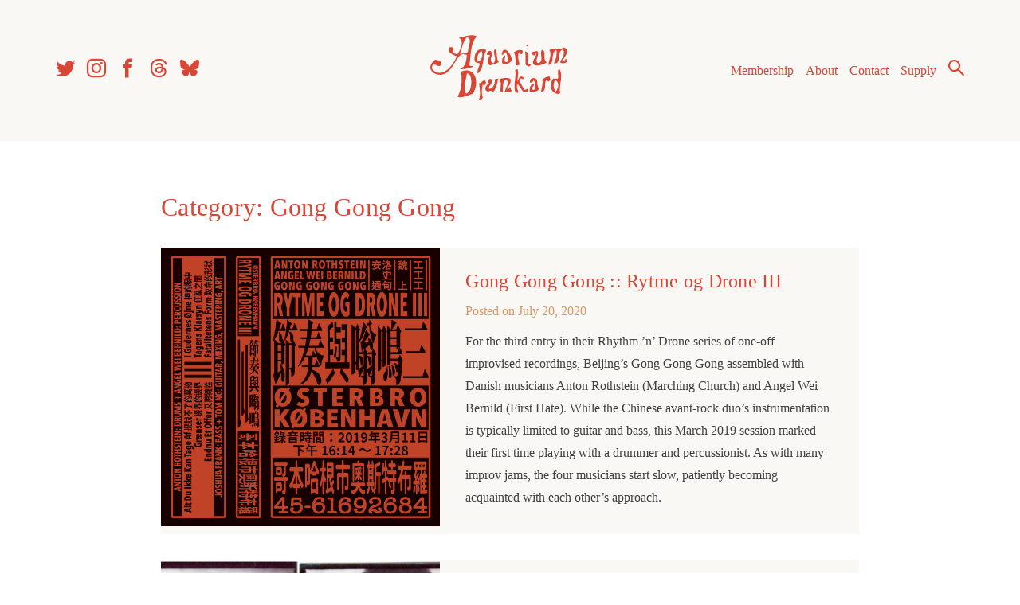

--- FILE ---
content_type: text/html; charset=UTF-8
request_url: https://aquariumdrunkard.com/category/gong-gong-gong/
body_size: 12170
content:
<!doctype html>
<html dir="ltr" lang="en-US" prefix="og: https://ogp.me/ns#">

	<head>
		<meta charset="UTF-8">
		<meta name="viewport" content="width=device-width, initial-scale=1">
		<link rel="profile" href="https://gmpg.org/xfn/11">

		
<link rel="apple-touch-icon" sizes="57x57" href="https://aquariumdrunkard.com/_newness/wp-content/themes/aquarium-drunkard/inc/favicons//apple-icon-57x57.png">
<link rel="apple-touch-icon" sizes="60x60" href="https://aquariumdrunkard.com/_newness/wp-content/themes/aquarium-drunkard/inc/favicons//apple-icon-60x60.png">
<link rel="apple-touch-icon" sizes="72x72" href="https://aquariumdrunkard.com/_newness/wp-content/themes/aquarium-drunkard/inc/favicons//apple-icon-72x72.png">
<link rel="apple-touch-icon" sizes="76x76" href="https://aquariumdrunkard.com/_newness/wp-content/themes/aquarium-drunkard/inc/favicons//apple-icon-76x76.png">
<link rel="apple-touch-icon" sizes="114x114" href="https://aquariumdrunkard.com/_newness/wp-content/themes/aquarium-drunkard/inc/favicons//apple-icon-114x114.png">
<link rel="apple-touch-icon" sizes="120x120" href="https://aquariumdrunkard.com/_newness/wp-content/themes/aquarium-drunkard/inc/favicons//apple-icon-120x120.png">
<link rel="apple-touch-icon" sizes="144x144" href="https://aquariumdrunkard.com/_newness/wp-content/themes/aquarium-drunkard/inc/favicons//apple-icon-144x144.png">
<link rel="apple-touch-icon" sizes="152x152" href="https://aquariumdrunkard.com/_newness/wp-content/themes/aquarium-drunkard/inc/favicons//apple-icon-152x152.png">
<link rel="apple-touch-icon" sizes="180x180" href="https://aquariumdrunkard.com/_newness/wp-content/themes/aquarium-drunkard/inc/favicons//apple-icon-180x180.png">
<link rel="icon" type="image/png" sizes="192x192"  href="https://aquariumdrunkard.com/_newness/wp-content/themes/aquarium-drunkard/inc/favicons//android-icon-192x192.png">
<link rel="icon" type="image/png" sizes="32x32" href="https://aquariumdrunkard.com/_newness/wp-content/themes/aquarium-drunkard/inc/favicons//favicon-32x32.png">
<link rel="icon" type="image/png" sizes="96x96" href="https://aquariumdrunkard.com/_newness/wp-content/themes/aquarium-drunkard/inc/favicons//favicon-96x96.png">
<link rel="icon" type="image/png" sizes="16x16" href="https://aquariumdrunkard.com/_newness/wp-content/themes/aquarium-drunkard/inc/favicons//favicon-16x16.png">
<link rel="manifest" href="https://aquariumdrunkard.com/_newness/wp-content/themes/aquarium-drunkard/inc/favicons//manifest.json">
<meta name="msapplication-TileColor" content="#ffffff">
<meta name="msapplication-TileImage" content="https://aquariumdrunkard.com/_newness/wp-content/themes/aquarium-drunkard/inc/favicons//ms-icon-144x144.png">
<meta name="theme-color" content="#ffffff">

		<!-- Global site tag (gtag.js) - Google Analytics -->
		<script async src="https://www.googletagmanager.com/gtag/js?id=UA-2258661-1"></script>
		<script>
			window.dataLayer = window.dataLayer || [];
			function gtag() { dataLayer.push(arguments); }
			gtag('js', new Date());

			gtag('config', 'UA-2258661-1');
		</script>

		<!-- Global site tag (gtag.js) - Google Analytics -->
		<script async src="https://www.googletagmanager.com/gtag/js?id=G-J6JQGKRX8X"></script>
		<script>
			window.dataLayer = window.dataLayer || [];
			function gtag() { dataLayer.push(arguments); }
			gtag('js', new Date());

			gtag('config', 'G-J6JQGKRX8X');
		</script>


		<!-- Fieldtest Pixel : Amazon Music : Generated 2022-06-16 16:19:30 -->
		<script id="ft-02f1cd45e4d716bd5d94c1c4ae5cd7d5" type="application/javascript">
			!function (w, d, e, u, t, s) {
				if (w.ft_data) { return; }
				t = d.createElement(e); t.async = !0; t.src = u;
				s = d.getElementsByTagName(e)[0]; s.parentNode.insertBefore(t, s)
			}(window, document, 'script', 'https://curated.fieldtest.cc/t/AMAM/amam_unvpx.js');
		</script>

		<title>Gong Gong Gong - Aquarium Drunkard</title>

		<!-- All in One SEO Pro 4.9.3 - aioseo.com -->
	<meta name="robots" content="max-image-preview:large" />
	<link rel="canonical" href="https://aquariumdrunkard.com/category/gong-gong-gong/" />
	<meta name="generator" content="All in One SEO Pro (AIOSEO) 4.9.3" />
		<meta property="og:locale" content="en_US" />
		<meta property="og:site_name" content="Aquarium Drunkard - Los Angeles Based Music Journal" />
		<meta property="og:type" content="article" />
		<meta property="og:title" content="Gong Gong Gong - Aquarium Drunkard" />
		<meta property="og:url" content="https://aquariumdrunkard.com/category/gong-gong-gong/" />
		<meta property="og:image" content="https://aquariumdrunkard.com/_newness/wp-content/uploads/2018/08/ad-logo.png" />
		<meta property="og:image:secure_url" content="https://aquariumdrunkard.com/_newness/wp-content/uploads/2018/08/ad-logo.png" />
		<meta property="og:image:width" content="224" />
		<meta property="og:image:height" content="107" />
		<meta property="article:publisher" content="https://www.facebook.com/aquadrunkard" />
		<meta name="twitter:card" content="summary_large_image" />
		<meta name="twitter:site" content="@aquadrunkard" />
		<meta name="twitter:title" content="Gong Gong Gong - Aquarium Drunkard" />
		<meta name="twitter:image" content="https://aquariumdrunkard.com/_newness/wp-content/uploads/2018/08/ad-logo.png" />
		<script type="application/ld+json" class="aioseo-schema">
			{"@context":"https:\/\/schema.org","@graph":[{"@type":"BreadcrumbList","@id":"https:\/\/aquariumdrunkard.com\/category\/gong-gong-gong\/#breadcrumblist","itemListElement":[{"@type":"ListItem","@id":"https:\/\/aquariumdrunkard.com#listItem","position":1,"name":"Home","item":"https:\/\/aquariumdrunkard.com","nextItem":{"@type":"ListItem","@id":"https:\/\/aquariumdrunkard.com\/category\/gong-gong-gong\/#listItem","name":"Gong Gong Gong"}},{"@type":"ListItem","@id":"https:\/\/aquariumdrunkard.com\/category\/gong-gong-gong\/#listItem","position":2,"name":"Gong Gong Gong","previousItem":{"@type":"ListItem","@id":"https:\/\/aquariumdrunkard.com#listItem","name":"Home"}}]},{"@type":"CollectionPage","@id":"https:\/\/aquariumdrunkard.com\/category\/gong-gong-gong\/#collectionpage","url":"https:\/\/aquariumdrunkard.com\/category\/gong-gong-gong\/","name":"Gong Gong Gong - Aquarium Drunkard","inLanguage":"en-US","isPartOf":{"@id":"https:\/\/aquariumdrunkard.com\/#website"},"breadcrumb":{"@id":"https:\/\/aquariumdrunkard.com\/category\/gong-gong-gong\/#breadcrumblist"}},{"@type":"Organization","@id":"https:\/\/aquariumdrunkard.com\/#organization","name":"Aquarium Drunkard","description":"Los Angeles Based Music Journal","url":"https:\/\/aquariumdrunkard.com\/","logo":{"@type":"ImageObject","url":"https:\/\/aquariumdrunkard.com\/_newness\/wp-content\/uploads\/2018\/08\/ad-logo.png","@id":"https:\/\/aquariumdrunkard.com\/category\/gong-gong-gong\/#organizationLogo","width":224,"height":107},"image":{"@id":"https:\/\/aquariumdrunkard.com\/category\/gong-gong-gong\/#organizationLogo"},"sameAs":["https:\/\/www.facebook.com\/aquadrunkard","https:\/\/x.com\/aquadrunkard","https:\/\/www.instagram.com\/aquariumdrunkard\/","https:\/\/www.youtube.com\/@aquariumdrunkard7703","https:\/\/aquariumdrunkard.tumblr.com\/","https:\/\/en.wikipedia.org\/wiki\/Aquarium_Drunkard","https:\/\/bsky.app\/profile\/aquariumdrunkard.com","https:\/\/www.threads.com\/@aquariumdrunkard"]},{"@type":"WebSite","@id":"https:\/\/aquariumdrunkard.com\/#website","url":"https:\/\/aquariumdrunkard.com\/","name":"Aquarium Drunkard","description":"Los Angeles Based Music Journal","inLanguage":"en-US","publisher":{"@id":"https:\/\/aquariumdrunkard.com\/#organization"}}]}
		</script>
		<!-- All in One SEO Pro -->

<link rel='dns-prefetch' href='//ajax.googleapis.com' />
<link rel="alternate" type="application/rss+xml" title="Aquarium Drunkard &raquo; Feed" href="https://aquariumdrunkard.com/feed/" />
<link rel="alternate" type="application/rss+xml" title="Aquarium Drunkard &raquo; Comments Feed" href="https://aquariumdrunkard.com/comments/feed/" />
<link rel="alternate" type="text/calendar" title="Aquarium Drunkard &raquo; iCal Feed" href="https://aquariumdrunkard.com/shows/?ical=1" />
<link rel="alternate" type="application/rss+xml" title="Aquarium Drunkard &raquo; Gong Gong Gong Category Feed" href="https://aquariumdrunkard.com/category/gong-gong-gong/feed/" />
<style id='wp-img-auto-sizes-contain-inline-css' type='text/css'>
img:is([sizes=auto i],[sizes^="auto," i]){contain-intrinsic-size:3000px 1500px}
/*# sourceURL=wp-img-auto-sizes-contain-inline-css */
</style>
<link rel='stylesheet' id='aquarium-drunkard-style-css' href='https://aquariumdrunkard.com/_newness/wp-content/themes/aquarium-drunkard/style.css?ver=1.3.5' type='text/css' media='all' />
<link rel='stylesheet' id='jquery-ui-smoothness-css' href='//ajax.googleapis.com/ajax/libs/jqueryui/1.10.4/themes/smoothness/jquery-ui.css' type='text/css' media='1' />
<style id='wp-emoji-styles-inline-css' type='text/css'>

	img.wp-smiley, img.emoji {
		display: inline !important;
		border: none !important;
		box-shadow: none !important;
		height: 1em !important;
		width: 1em !important;
		margin: 0 0.07em !important;
		vertical-align: -0.1em !important;
		background: none !important;
		padding: 0 !important;
	}
/*# sourceURL=wp-emoji-styles-inline-css */
</style>
<link rel='stylesheet' id='wp-block-library-css' href='https://aquariumdrunkard.com/_newness/wp-includes/css/dist/block-library/style.min.css?ver=f49117bf220465b610710ab63b2d1539' type='text/css' media='all' />
<style id='global-styles-inline-css' type='text/css'>
:root{--wp--preset--aspect-ratio--square: 1;--wp--preset--aspect-ratio--4-3: 4/3;--wp--preset--aspect-ratio--3-4: 3/4;--wp--preset--aspect-ratio--3-2: 3/2;--wp--preset--aspect-ratio--2-3: 2/3;--wp--preset--aspect-ratio--16-9: 16/9;--wp--preset--aspect-ratio--9-16: 9/16;--wp--preset--color--black: #000000;--wp--preset--color--cyan-bluish-gray: #abb8c3;--wp--preset--color--white: #ffffff;--wp--preset--color--pale-pink: #f78da7;--wp--preset--color--vivid-red: #cf2e2e;--wp--preset--color--luminous-vivid-orange: #ff6900;--wp--preset--color--luminous-vivid-amber: #fcb900;--wp--preset--color--light-green-cyan: #7bdcb5;--wp--preset--color--vivid-green-cyan: #00d084;--wp--preset--color--pale-cyan-blue: #8ed1fc;--wp--preset--color--vivid-cyan-blue: #0693e3;--wp--preset--color--vivid-purple: #9b51e0;--wp--preset--gradient--vivid-cyan-blue-to-vivid-purple: linear-gradient(135deg,rgb(6,147,227) 0%,rgb(155,81,224) 100%);--wp--preset--gradient--light-green-cyan-to-vivid-green-cyan: linear-gradient(135deg,rgb(122,220,180) 0%,rgb(0,208,130) 100%);--wp--preset--gradient--luminous-vivid-amber-to-luminous-vivid-orange: linear-gradient(135deg,rgb(252,185,0) 0%,rgb(255,105,0) 100%);--wp--preset--gradient--luminous-vivid-orange-to-vivid-red: linear-gradient(135deg,rgb(255,105,0) 0%,rgb(207,46,46) 100%);--wp--preset--gradient--very-light-gray-to-cyan-bluish-gray: linear-gradient(135deg,rgb(238,238,238) 0%,rgb(169,184,195) 100%);--wp--preset--gradient--cool-to-warm-spectrum: linear-gradient(135deg,rgb(74,234,220) 0%,rgb(151,120,209) 20%,rgb(207,42,186) 40%,rgb(238,44,130) 60%,rgb(251,105,98) 80%,rgb(254,248,76) 100%);--wp--preset--gradient--blush-light-purple: linear-gradient(135deg,rgb(255,206,236) 0%,rgb(152,150,240) 100%);--wp--preset--gradient--blush-bordeaux: linear-gradient(135deg,rgb(254,205,165) 0%,rgb(254,45,45) 50%,rgb(107,0,62) 100%);--wp--preset--gradient--luminous-dusk: linear-gradient(135deg,rgb(255,203,112) 0%,rgb(199,81,192) 50%,rgb(65,88,208) 100%);--wp--preset--gradient--pale-ocean: linear-gradient(135deg,rgb(255,245,203) 0%,rgb(182,227,212) 50%,rgb(51,167,181) 100%);--wp--preset--gradient--electric-grass: linear-gradient(135deg,rgb(202,248,128) 0%,rgb(113,206,126) 100%);--wp--preset--gradient--midnight: linear-gradient(135deg,rgb(2,3,129) 0%,rgb(40,116,252) 100%);--wp--preset--font-size--small: 13px;--wp--preset--font-size--medium: 20px;--wp--preset--font-size--large: 36px;--wp--preset--font-size--x-large: 42px;--wp--preset--spacing--20: 0.44rem;--wp--preset--spacing--30: 0.67rem;--wp--preset--spacing--40: 1rem;--wp--preset--spacing--50: 1.5rem;--wp--preset--spacing--60: 2.25rem;--wp--preset--spacing--70: 3.38rem;--wp--preset--spacing--80: 5.06rem;--wp--preset--shadow--natural: 6px 6px 9px rgba(0, 0, 0, 0.2);--wp--preset--shadow--deep: 12px 12px 50px rgba(0, 0, 0, 0.4);--wp--preset--shadow--sharp: 6px 6px 0px rgba(0, 0, 0, 0.2);--wp--preset--shadow--outlined: 6px 6px 0px -3px rgb(255, 255, 255), 6px 6px rgb(0, 0, 0);--wp--preset--shadow--crisp: 6px 6px 0px rgb(0, 0, 0);}:where(.is-layout-flex){gap: 0.5em;}:where(.is-layout-grid){gap: 0.5em;}body .is-layout-flex{display: flex;}.is-layout-flex{flex-wrap: wrap;align-items: center;}.is-layout-flex > :is(*, div){margin: 0;}body .is-layout-grid{display: grid;}.is-layout-grid > :is(*, div){margin: 0;}:where(.wp-block-columns.is-layout-flex){gap: 2em;}:where(.wp-block-columns.is-layout-grid){gap: 2em;}:where(.wp-block-post-template.is-layout-flex){gap: 1.25em;}:where(.wp-block-post-template.is-layout-grid){gap: 1.25em;}.has-black-color{color: var(--wp--preset--color--black) !important;}.has-cyan-bluish-gray-color{color: var(--wp--preset--color--cyan-bluish-gray) !important;}.has-white-color{color: var(--wp--preset--color--white) !important;}.has-pale-pink-color{color: var(--wp--preset--color--pale-pink) !important;}.has-vivid-red-color{color: var(--wp--preset--color--vivid-red) !important;}.has-luminous-vivid-orange-color{color: var(--wp--preset--color--luminous-vivid-orange) !important;}.has-luminous-vivid-amber-color{color: var(--wp--preset--color--luminous-vivid-amber) !important;}.has-light-green-cyan-color{color: var(--wp--preset--color--light-green-cyan) !important;}.has-vivid-green-cyan-color{color: var(--wp--preset--color--vivid-green-cyan) !important;}.has-pale-cyan-blue-color{color: var(--wp--preset--color--pale-cyan-blue) !important;}.has-vivid-cyan-blue-color{color: var(--wp--preset--color--vivid-cyan-blue) !important;}.has-vivid-purple-color{color: var(--wp--preset--color--vivid-purple) !important;}.has-black-background-color{background-color: var(--wp--preset--color--black) !important;}.has-cyan-bluish-gray-background-color{background-color: var(--wp--preset--color--cyan-bluish-gray) !important;}.has-white-background-color{background-color: var(--wp--preset--color--white) !important;}.has-pale-pink-background-color{background-color: var(--wp--preset--color--pale-pink) !important;}.has-vivid-red-background-color{background-color: var(--wp--preset--color--vivid-red) !important;}.has-luminous-vivid-orange-background-color{background-color: var(--wp--preset--color--luminous-vivid-orange) !important;}.has-luminous-vivid-amber-background-color{background-color: var(--wp--preset--color--luminous-vivid-amber) !important;}.has-light-green-cyan-background-color{background-color: var(--wp--preset--color--light-green-cyan) !important;}.has-vivid-green-cyan-background-color{background-color: var(--wp--preset--color--vivid-green-cyan) !important;}.has-pale-cyan-blue-background-color{background-color: var(--wp--preset--color--pale-cyan-blue) !important;}.has-vivid-cyan-blue-background-color{background-color: var(--wp--preset--color--vivid-cyan-blue) !important;}.has-vivid-purple-background-color{background-color: var(--wp--preset--color--vivid-purple) !important;}.has-black-border-color{border-color: var(--wp--preset--color--black) !important;}.has-cyan-bluish-gray-border-color{border-color: var(--wp--preset--color--cyan-bluish-gray) !important;}.has-white-border-color{border-color: var(--wp--preset--color--white) !important;}.has-pale-pink-border-color{border-color: var(--wp--preset--color--pale-pink) !important;}.has-vivid-red-border-color{border-color: var(--wp--preset--color--vivid-red) !important;}.has-luminous-vivid-orange-border-color{border-color: var(--wp--preset--color--luminous-vivid-orange) !important;}.has-luminous-vivid-amber-border-color{border-color: var(--wp--preset--color--luminous-vivid-amber) !important;}.has-light-green-cyan-border-color{border-color: var(--wp--preset--color--light-green-cyan) !important;}.has-vivid-green-cyan-border-color{border-color: var(--wp--preset--color--vivid-green-cyan) !important;}.has-pale-cyan-blue-border-color{border-color: var(--wp--preset--color--pale-cyan-blue) !important;}.has-vivid-cyan-blue-border-color{border-color: var(--wp--preset--color--vivid-cyan-blue) !important;}.has-vivid-purple-border-color{border-color: var(--wp--preset--color--vivid-purple) !important;}.has-vivid-cyan-blue-to-vivid-purple-gradient-background{background: var(--wp--preset--gradient--vivid-cyan-blue-to-vivid-purple) !important;}.has-light-green-cyan-to-vivid-green-cyan-gradient-background{background: var(--wp--preset--gradient--light-green-cyan-to-vivid-green-cyan) !important;}.has-luminous-vivid-amber-to-luminous-vivid-orange-gradient-background{background: var(--wp--preset--gradient--luminous-vivid-amber-to-luminous-vivid-orange) !important;}.has-luminous-vivid-orange-to-vivid-red-gradient-background{background: var(--wp--preset--gradient--luminous-vivid-orange-to-vivid-red) !important;}.has-very-light-gray-to-cyan-bluish-gray-gradient-background{background: var(--wp--preset--gradient--very-light-gray-to-cyan-bluish-gray) !important;}.has-cool-to-warm-spectrum-gradient-background{background: var(--wp--preset--gradient--cool-to-warm-spectrum) !important;}.has-blush-light-purple-gradient-background{background: var(--wp--preset--gradient--blush-light-purple) !important;}.has-blush-bordeaux-gradient-background{background: var(--wp--preset--gradient--blush-bordeaux) !important;}.has-luminous-dusk-gradient-background{background: var(--wp--preset--gradient--luminous-dusk) !important;}.has-pale-ocean-gradient-background{background: var(--wp--preset--gradient--pale-ocean) !important;}.has-electric-grass-gradient-background{background: var(--wp--preset--gradient--electric-grass) !important;}.has-midnight-gradient-background{background: var(--wp--preset--gradient--midnight) !important;}.has-small-font-size{font-size: var(--wp--preset--font-size--small) !important;}.has-medium-font-size{font-size: var(--wp--preset--font-size--medium) !important;}.has-large-font-size{font-size: var(--wp--preset--font-size--large) !important;}.has-x-large-font-size{font-size: var(--wp--preset--font-size--x-large) !important;}
/*# sourceURL=global-styles-inline-css */
</style>

<style id='classic-theme-styles-inline-css' type='text/css'>
/*! This file is auto-generated */
.wp-block-button__link{color:#fff;background-color:#32373c;border-radius:9999px;box-shadow:none;text-decoration:none;padding:calc(.667em + 2px) calc(1.333em + 2px);font-size:1.125em}.wp-block-file__button{background:#32373c;color:#fff;text-decoration:none}
/*# sourceURL=/wp-includes/css/classic-themes.min.css */
</style>
<script type="text/javascript" src="//ajax.googleapis.com/ajax/libs/jquery/1.11.0/jquery.min.js" id="jquery-js"></script>
<script type="text/javascript" src="https://aquariumdrunkard.com/_newness/wp-content/themes/aquarium-drunkard/js/aq-googleads.js?ver=0.1" id="aquarium-drunkard-ads-js"></script>
<link rel="https://api.w.org/" href="https://aquariumdrunkard.com/wp-json/" /><link rel="alternate" title="JSON" type="application/json" href="https://aquariumdrunkard.com/wp-json/wp/v2/categories/2784" /><meta name="tec-api-version" content="v1"><meta name="tec-api-origin" content="https://aquariumdrunkard.com"><link rel="alternate" href="https://aquariumdrunkard.com/wp-json/tribe/events/v1/" />		<style type="text/css">
					.site-title,
			.site-description {
				position: absolute;
				clip: rect(1px, 1px, 1px, 1px);
			}
				</style>
				<style type="text/css" id="wp-custom-css">
			.wp-block-separator {
	border: unset;
}

.wp-block-latest-posts.wp-block-latest-posts__list {
	margin: 0px;
	
}

.wp-block-latest-posts.wp-block-latest-posts__list li {

	display:block;
	padding: 0 0 0.25rem 0;
}

.entry-content .wp-block-latest-posts__post-title {

	line-height:1.2;
	text-decoration:none;
	display:block;
	color: #d94636;
    font-weight: 400;
    font-size: 1.325rem;
    line-height: 1.2;
    margin: 2rem 0 0.25rem 0;
    letter-spacing: 0.2pt;
}

.entry-content .wp-block-latest-posts__post-title:hover {
	text-decoration: underline;
} 

time {color: #df9464;}

.wp-block-latest-posts__post-excerpt {
	line-height:1.5;
	font-size: 16px;
}



		</style>
			</head>

	<body data-rsssl=1 class="archive category category-gong-gong-gong category-2784 wp-custom-logo wp-theme-aquarium-drunkard tribe-no-js page-template-aquarium-drunkard-2018 hfeed post-gong-gong-gong-rytme-og-drone-iii user-loggedout">
		<div id="page" class="site">
			<a class="skip-link screen-reader-text"
			   href="#content">Skip to content</a>


			<div class="header-container">
				<header id="masthead" class="site-header">




					<div class="site-branding">
						<a href="https://aquariumdrunkard.com/" alt="Aquarium Drunkard - Los Angeles Based Music Journal">
	<svg xmlns="http://www.w3.org/2000/svg" width="223.12" height="105.9" viewBox="0 0 260 105.9">
  <title>Aquarium Drunkard</title>
      <path id="ad-logo" d="M75.33,1.67c-11.22,15-8.46,31.15-11.61,46.79,1.91,3.76,4.39.29,6.38,3.16-7.22,2-14.49,4.53-21.49,3.61,10-4.52,9.93-14.26,11.08-23C42.46,24.62,42.43,52.7,24.19,62.6,11.13,69.68-11.88,56.54,7.4,40.08c3.5.42,7,.36,10.33,3.46C16.18,45.63,18.5,48,15.9,50c-3.66,1.6-6.84-2.87-10.43-2.14-3.72,1.92-2,4.26-3.15,6.38C17.46,74.07,38.5,48.8,43,34.25c-6.36-2.62-15.23-5.58-12.85-13.59,2.38-2.09,4.5-1,6.69-.8,2.61,3.07-1.3,5.64,1.3,8.72a6.61,6.61,0,0,0,6.49,1.83c5.27-8.34,11.09-18.95,2.06-26.34,9.6-1.36,19.52-6.76,28.67-2.4m-16,1.4c-6.3,9-8.19,18.36-10.78,27.65,4.33-1.76,8.35.48,12.86-3.63-.82-7.36,8.76-22.23-2.08-24M105.48,22c-5.12,8,4.73,15.8-2.34,23.8-10.39-4,1.38-13.59-4.22-19.76-2.24-1.78-6.4,1.11-6.56,4-.7,4.16,5.59.71,4.67,3.25-2.08,5.31-6.86,10.64.2,15.85,4.83-1.38,9.67-2.08,14.47-5.44-5.15-7.21-1.06-14.52-6.22-21.73m-15.75.82L91,25.28c-6.28,11.45-3,29.58-13.68,37.26-1.89-6.42,3.1-10.58,3.3-16.32-2.51-1.52-5.88-.44-7.94-3.31C70,30.3,77,19.68,89.73,22.77M76.85,42.89c8.26-1.53,9.72-10.49,6.63-18-6,4.76-7.81,10.88-6.63,18m56.43-2c-.27-8.19-13-28.22-17.12-9.58,3.45,3.22,2.86-4.89,7.72-3.21.79,4.56,3,7.85,3.81,12.41-1.47,1-1.37,3.78-4,3.47-4.83-1.42-.44-9-2-11.36-4.13,3.28-6.57,10.34-2.91,14.75,7.39.77,11.23-2.53,14.5-6.48M151,25.21c-6.18-2.77-10.33,0-14.55,2.54,3.08,6.15,2.52,13.63,2.72,20.85,3,1.83,4.68,0,6.64-1.06-2-5.67-4-14.83-1-20,2.61,1,1.43,4.46,4.69,3.19,1.81-2.3.56-3.49,1.51-5.48m8.27-10.8c-.94.89-2.09.75-2.84,2.6.77.52,1.56,1,2.35,1.55,1.39-1.63,1.74-3.06.49-4.15m.09,31.82c-2.19-6.13,4.79-17.5-4.75-19.92,1.65,7.89-.12,15.62,1.13,22,3.22,2.58,6.31,4.46,8.05-.3-.59-3.11-2.24.21-4.43-1.79m24.14-23c-7.86,3.08,4,20.19-7.91,22.28-7-4.83,5-15.24-1.79-20.12-3.14,2.5-7.75-.89-8.12,5.14.54.54,1.61.9,1.19,1.72,3.67,2.64,5-2.82,6-3.13,1,6-9.15,13.27-4,19.08,8.31,3.25,14.46-.79,21-3.43-6.92-5.77-.46-15.48-6.33-21.54M215.54,41.6c3.77-7,13.32-16.26,2.77-21.71-8.12,4.94-15.84-1.23-24,4.4,4.94,8.34-1.75,16.24-1.53,24.41,11.24-2.53,2.5-20,12.79-24.65,1.63,7.2-.83,16.71-4.08,21.66,13.24,2.83,4.05-19,14.7-22.59,4.83,7.23-1.17,14.06-4.71,21,3.8,3.77,15.55,1,10.11-5.58-2,1-4.19,6.2-6.06,3.09m-146.48,54c-7.36,2-18.11,7.83-24.49,4.9,7.89-16.26,6.48-25.07,6.16-41.27,26.33-9.79,28.63,23.41,18.33,36.37M58.14,95.1c9.71-.53,11.54-27.27,4.46-32.16l-3-.56c-1.44,11.56-6.85,25.87-1.42,32.72M87.73,73.47c-3,1.08-3.9,5.07-8.2,4.46,1,11.08,3.19,18.3-.2,27.34,1.89,2,5.21-1.18,6.21-3.81-2.31-5.16-1.38-17.08.46-22.59-.45,2,.34,3,2.37,3.18,2.07-2.89,4.3-7-.64-8.58m13.06-.68c-3.27-4.62-10.36,2.38-4.78,5.84-5.86,2.85-9.58,10.91-1.77,13.67,6.11-3.64,5,0,8.85-.39,5.51-5.74,5.45-14,8-21-2.05.81-3.15-.52-5.56,1.13.07,5.82-2.8,17.23-10.29,14.93.39-5.37,6.62-8.13,5.6-14.14m29.86-1.45c-5.66-3.34-12-.41-17.84-.56,2.92,5.24,2.58,13,.78,21.79l4.63.63c.61-5.67-1.11-19.2,4.77-21,7.55,4.12-.64,14.64-1.87,20.49,5.12.91,9.67,1.09,11.61-2.18-1.93-1.29-1-4.77-2.94-6.06-1.2,1-3.22,6.57-4.33,4.12,1.14-6.51,7-8.39,5.19-17.2m11.58-16.07c-1.12,1.49-2.76-.55-3.72,1.91,2.19,11.91-4.45,25.18.94,36.6,1.38-1.22,3.36,1.55,4.47-1.35-7-11.39,2.18-25.28-1.69-37.16m11.82,33.79c-5.21-3.92-5.65-17.25-14.94-14,5.72,5.67,8.51,13.1,13.08,17.74,4.11.38,7.72.25,6.54-4.67-2.21-2.28-1.74,1.4-4.68.94M148,70.54c2.39-.34,2,2.42,3.81.71,1-3.69-2-3.79-5.33-3.5-3.71,3.48-3.36,8.82-8,13.08,7.57,2.43,5.29-7.34,9.54-10.29m25.95,2c1,3.83-.26,10.18,3.73,14.94-2.6,3.94-7.83,5.24-14,5.6-.42-.83-.82-1.66-1.87-1.87.37-6.47,1.45-12.24,8.4-12.14.67-2.85-.95-3.4-.93-5.6-2.54.87-1.78,5.07-6.54,3.73-1.64-8.66,7.68-8.62,11.22-4.66M167.38,89.4c3.92.45,4.88-6.9,2.79-9.34-1.67,2.17-5.79,5.42-2.79,9.34m15.46-17.27c1.3,7.27-1.36,13.71-2.28,20.52,10.09-.37,4.24-14.56,9-20.45a6,6,0,0,0,3.33,3.41c3.27-2.24,3.72-5.07,1.12-8.56a24.67,24.67,0,0,0-11.17,5.08m16.83-.49c2.84-2.11,5.72-.07,8.58-.75,1.56-5.53-1.94-11,1.81-16.54,7.9,10.57-.79,26.81,1.74,39.62l-2,2c-13.07-.91-16.57-13.15-10.17-24.33m4.85,20.42c5.22-6.21,6.55-15.19-.87-19.15-3.28,6.43-3.38,12.81.87,19.15" />
</svg>
</a>					</div><!-- .site-branding -->

					<nav id="site-navigation" class="main-navigation">

						<button type="button" class="menu-toggle" aria-controls="primary-menu" aria-expanded="false">
							<span class="sr-only">Toggle Menu</span>
							<span class="icon-bar top-bar"></span>
							<span class="icon-bar middle-bar"></span>
							<span class="icon-bar bottom-bar"></span>
						</button>

						<div class="menu-main-menu-container"><ul id="primary-menu" class="menu"><li id="menu-item-109351" class="not-logged-in menu-item menu-item-type-post_type menu-item-object-page menu-item-109351"><a href="https://aquariumdrunkard.com/membership/">Membership</a></li>
<li id="menu-item-109434" class="logged-in menu-item menu-item-type-post_type menu-item-object-page menu-item-109434"><a href="https://aquariumdrunkard.com/membership/your-membership/">Membership</a></li>
<li id="menu-item-58288" class="menu-item menu-item-type-post_type menu-item-object-page menu-item-58288"><a href="https://aquariumdrunkard.com/about/" title="About Aquarium Drunkard">About</a></li>
<li id="menu-item-58289" class="menu-item menu-item-type-post_type menu-item-object-page menu-item-58289"><a href="https://aquariumdrunkard.com/contact/" title="Contact Aquarium Drunkard">Contact</a></li>
<li id="menu-item-102105" class="menu-item menu-item-type-custom menu-item-object-custom menu-item-102105"><a target="_blank" href="https://supply.aquariumdrunkard.com/" title="Aquarium Drunkard Merch Shop">Supply</a></li>
<li class="search-link"><a href="#search-form" class="icon-search">Search</a></li></ul></div>					</nav><!-- #site-navigation -->

					<nav id="menu-social-menu-header" class="menu social-menu"><a id="menu-item-58295" class="icon-twitter menu-item menu-item-type-custom menu-item-object-custom menu-item-58295" target="_blank" href="https://twitter.com/aquadrunkard">Twitter</a></a>
<a id="menu-item-58296" class="icon-instagram menu-item menu-item-type-custom menu-item-object-custom menu-item-58296" target="_blank" href="https://www.instagram.com/aquariumdrunkard/">Instagram</a></a>
<a id="menu-item-58297" class="icon-facebook menu-item menu-item-type-custom menu-item-object-custom menu-item-58297" target="_blank" href="https://www.facebook.com/aquadrunkard/">Facebook</a></a>
<a id="menu-item-109349" class="icon-icon-threads menu-item menu-item-type-custom menu-item-object-custom menu-item-109349" target="_blank" href="https://www.threads.net/@aquariumdrunkard">Threads</a></a>
<a id="menu-item-113015" class="icon-bsky menu-item menu-item-type-custom menu-item-object-custom menu-item-113015" target="_blank" href="https://bsky.app/profile/aquariumdrunkard.com">Bluesky</a></a>
</nav>				</header><!-- #masthead -->
			</div>
			<div id="content" class="site-content">
	<div id="primary" class="content-area">
		<main id="main" class="site-main">

		
			<header class="page-header">
				<h1 class="page-title archive-title">Category: <span>Gong Gong Gong</span></h1>			</header><!-- .page-header -->

			
<article id="post-76951" class="post-excerpt post-76951 post type-post status-publish format-standard has-post-thumbnail hentry category-gong-gong-gong rcp-is-restricted rcp-no-access">
			<a class="post-thumbnail post-thumbnail-square" href="https://aquariumdrunkard.com/2020/07/20/gong-gong-gong-rytme-og-drone-iii/" aria-hidden="true" tabindex="-1" style="background-image:url('https://aquariumdrunkard.com/_newness/wp-content/uploads/2020/07/Gong-Gong-Gong.jpg');">
		
		</a>

	<header class="entry-header">
		<h2 class="entry-title"><a href="https://aquariumdrunkard.com/2020/07/20/gong-gong-gong-rytme-og-drone-iii/" rel="bookmark">Gong Gong Gong :: Rytme og Drone III</a></h2>			<div class="entry-meta">
				<span class="posted-on">Posted on <a href="https://aquariumdrunkard.com/2020/07/20/gong-gong-gong-rytme-og-drone-iii/" rel="bookmark"><time class="entry-date published" datetime="2020-07-20T09:00:00-07:00">July 20, 2020</time><time class="updated" datetime="2020-07-20T10:25:10-07:00">July 20, 2020</time></a></span>			</div><!-- .entry-meta -->
			</header><!-- .entry-header -->


	<div class="entry-content">
		<p>For the third entry in their Rhythm ’n’ Drone series of one-off improvised recordings, Beijing’s Gong Gong Gong assembled with Danish musicians Anton Rothstein (Marching Church) and Angel Wei Bernild (First Hate). While the Chinese avant-rock duo’s instrumentation is typically limited to guitar and bass, this March 2019 session marked their first time playing with a drummer and percussionist. As with many improv jams, the four musicians start slow, patiently becoming acquainted with each other’s approach. </p>
	</div><!-- .entry-content -->


</article><!-- #post-76951 -->

<article id="post-70580" class="post-excerpt post-70580 post type-post status-publish format-standard has-post-thumbnail hentry category-gong-gong-gong category-the-ad-interview rcp-is-restricted rcp-no-access">
			<a class="post-thumbnail post-thumbnail-square" href="https://aquariumdrunkard.com/2019/09/20/gong-gong-gong-the-aquarium-drunkard-interview/" aria-hidden="true" tabindex="-1" style="background-image:url('https://aquariumdrunkard.com/_newness/wp-content/uploads/2019/09/0016792891_10.jpg');">
		
		</a>

	<header class="entry-header">
		<h2 class="entry-title"><a href="https://aquariumdrunkard.com/2019/09/20/gong-gong-gong-the-aquarium-drunkard-interview/" rel="bookmark">Gong Gong Gong :: The Aquarium Drunkard Interview</a></h2>			<div class="entry-meta">
				<span class="posted-on">Posted on <a href="https://aquariumdrunkard.com/2019/09/20/gong-gong-gong-the-aquarium-drunkard-interview/" rel="bookmark"><time class="entry-date published" datetime="2019-09-20T06:54:47-07:00">September 20, 2019</time><time class="updated" datetime="2022-06-08T15:10:35-07:00">June 8, 2022</time></a></span>			</div><!-- .entry-meta -->
			</header><!-- .entry-header -->


	<div class="entry-content">
		<p>On its debut album, <em>Phantom Rhythm</em>, guitar and bass duo Gong Gong Gong draw on the buzzy rock ‘n’ roll bedrock of Bo Diddley and the mesmerizing solos of West African desert blues, twisting up music traditions like Henry Flynt and 75 Dollar Bill, expanding into vast and enveloping territories that sound like a desert rave after sundown.</p>
	</div><!-- .entry-content -->


</article><!-- #post-70580 -->

		</main><!-- #main -->
	</div><!-- #primary -->


	</div><!-- #content -->


	<section id="custom_html-8" class="widget_text widget ad-slot mobile-ad-fixed widget_custom_html"><div class="textwidget custom-html-widget"><!-- /25823598/320x50 -->
<div id='div-gpt-ad-1610575875689-0' style='width: 320px; height: 50px;'>
  <script>
    googletag.cmd.push(function() { googletag.display('div-gpt-ad-1610575875689-0'); });
  </script>
</div></div></section>
	
	<footer id="site-footer" class="footer footer-image-3" style="background-image:url('https://aquariumdrunkard.com/_newness/wp-content/uploads/2020/05/AD_Footers_Rd2_2500x1526_0000_Desert.jpg');">
		<div id="search-form" class="footer-search">
			<form role="search" method="get" class="search-form" action="https://aquariumdrunkard.com/">
				<label>
					<span class="screen-reader-text">Search for:</span>
					<input type="search" class="search-field" placeholder="Search &hellip;" value="" name="s" />
				</label>
				<input type="submit" class="search-submit" value="Search" />
			</form>			
			<nav id="footer-nav-secondary" class="nav-secondary nav-social">
				<div class="menu-secondary-menu-container"><ul id="menu-secondary-menu" class="menu"><li id="menu-item-58300" class="menu-item menu-item-type-taxonomy menu-item-object-category menu-item-58300"><a href="https://aquariumdrunkard.com/category/the-ad-interview/">The AD Interview</a></li>
<li id="menu-item-59989" class="menu-item menu-item-type-taxonomy menu-item-object-category menu-item-59989"><a href="https://aquariumdrunkard.com/category/lagniappe-sessions/">Lagniappe Sessions</a></li>
<li id="menu-item-59987" class="menu-item menu-item-type-taxonomy menu-item-object-category menu-item-59987"><a href="https://aquariumdrunkard.com/category/podcast/">Transmissions Podcast</a></li>
<li id="menu-item-58299" class="menu-item menu-item-type-taxonomy menu-item-object-category menu-item-58299"><a href="https://aquariumdrunkard.com/category/mixtapes/">Mixtapes</a></li>
<li id="menu-item-68987" class="menu-item menu-item-type-custom menu-item-object-custom menu-item-68987"><a target="_blank" href="https://us18.campaign-archive.com/home/?u=2275d2589759128be740ea26b&#038;id=e7ff77ee56">Email Newsletter</a></li>
<li id="menu-item-102106" class="menu-item menu-item-type-custom menu-item-object-custom menu-item-102106"><a target="_blank" href="https://supply.aquariumdrunkard.com/">AD Supply</a></li>
<li id="menu-item-109353" class="menu-item menu-item-type-post_type menu-item-object-page menu-item-109353"><a href="https://aquariumdrunkard.com/membership/">Membership</a></li>
</ul></div>			</nav><!-- #footer-nav-secondary -->
		</div><!-- .footer-search -->
		<section class="footer-navigation">
			<nav id="menu-social-menu-1-footer" class="menu social-menu"><a class="icon-twitter menu-item menu-item-type-custom menu-item-object-custom menu-item-58295" target="_blank" href="https://twitter.com/aquadrunkard">Twitter</a></a>
<a class="icon-instagram menu-item menu-item-type-custom menu-item-object-custom menu-item-58296" target="_blank" href="https://www.instagram.com/aquariumdrunkard/">Instagram</a></a>
<a class="icon-facebook menu-item menu-item-type-custom menu-item-object-custom menu-item-58297" target="_blank" href="https://www.facebook.com/aquadrunkard/">Facebook</a></a>
<a class="icon-icon-threads menu-item menu-item-type-custom menu-item-object-custom menu-item-109349" target="_blank" href="https://www.threads.net/@aquariumdrunkard">Threads</a></a>
<a class="icon-bsky menu-item menu-item-type-custom menu-item-object-custom menu-item-113015" target="_blank" href="https://bsky.app/profile/aquariumdrunkard.com">Bluesky</a></a>
</nav>		

			<div class="site-branding">
				<a href="https://aquariumdrunkard.com/" alt="Aquarium Drunkard - Los Angeles Based Music Journal">
	<svg xmlns="http://www.w3.org/2000/svg" width="223.12" height="105.9" viewBox="0 0 260 105.9">
  <title>Aquarium Drunkard</title>
      <path id="ad-logo" d="M75.33,1.67c-11.22,15-8.46,31.15-11.61,46.79,1.91,3.76,4.39.29,6.38,3.16-7.22,2-14.49,4.53-21.49,3.61,10-4.52,9.93-14.26,11.08-23C42.46,24.62,42.43,52.7,24.19,62.6,11.13,69.68-11.88,56.54,7.4,40.08c3.5.42,7,.36,10.33,3.46C16.18,45.63,18.5,48,15.9,50c-3.66,1.6-6.84-2.87-10.43-2.14-3.72,1.92-2,4.26-3.15,6.38C17.46,74.07,38.5,48.8,43,34.25c-6.36-2.62-15.23-5.58-12.85-13.59,2.38-2.09,4.5-1,6.69-.8,2.61,3.07-1.3,5.64,1.3,8.72a6.61,6.61,0,0,0,6.49,1.83c5.27-8.34,11.09-18.95,2.06-26.34,9.6-1.36,19.52-6.76,28.67-2.4m-16,1.4c-6.3,9-8.19,18.36-10.78,27.65,4.33-1.76,8.35.48,12.86-3.63-.82-7.36,8.76-22.23-2.08-24M105.48,22c-5.12,8,4.73,15.8-2.34,23.8-10.39-4,1.38-13.59-4.22-19.76-2.24-1.78-6.4,1.11-6.56,4-.7,4.16,5.59.71,4.67,3.25-2.08,5.31-6.86,10.64.2,15.85,4.83-1.38,9.67-2.08,14.47-5.44-5.15-7.21-1.06-14.52-6.22-21.73m-15.75.82L91,25.28c-6.28,11.45-3,29.58-13.68,37.26-1.89-6.42,3.1-10.58,3.3-16.32-2.51-1.52-5.88-.44-7.94-3.31C70,30.3,77,19.68,89.73,22.77M76.85,42.89c8.26-1.53,9.72-10.49,6.63-18-6,4.76-7.81,10.88-6.63,18m56.43-2c-.27-8.19-13-28.22-17.12-9.58,3.45,3.22,2.86-4.89,7.72-3.21.79,4.56,3,7.85,3.81,12.41-1.47,1-1.37,3.78-4,3.47-4.83-1.42-.44-9-2-11.36-4.13,3.28-6.57,10.34-2.91,14.75,7.39.77,11.23-2.53,14.5-6.48M151,25.21c-6.18-2.77-10.33,0-14.55,2.54,3.08,6.15,2.52,13.63,2.72,20.85,3,1.83,4.68,0,6.64-1.06-2-5.67-4-14.83-1-20,2.61,1,1.43,4.46,4.69,3.19,1.81-2.3.56-3.49,1.51-5.48m8.27-10.8c-.94.89-2.09.75-2.84,2.6.77.52,1.56,1,2.35,1.55,1.39-1.63,1.74-3.06.49-4.15m.09,31.82c-2.19-6.13,4.79-17.5-4.75-19.92,1.65,7.89-.12,15.62,1.13,22,3.22,2.58,6.31,4.46,8.05-.3-.59-3.11-2.24.21-4.43-1.79m24.14-23c-7.86,3.08,4,20.19-7.91,22.28-7-4.83,5-15.24-1.79-20.12-3.14,2.5-7.75-.89-8.12,5.14.54.54,1.61.9,1.19,1.72,3.67,2.64,5-2.82,6-3.13,1,6-9.15,13.27-4,19.08,8.31,3.25,14.46-.79,21-3.43-6.92-5.77-.46-15.48-6.33-21.54M215.54,41.6c3.77-7,13.32-16.26,2.77-21.71-8.12,4.94-15.84-1.23-24,4.4,4.94,8.34-1.75,16.24-1.53,24.41,11.24-2.53,2.5-20,12.79-24.65,1.63,7.2-.83,16.71-4.08,21.66,13.24,2.83,4.05-19,14.7-22.59,4.83,7.23-1.17,14.06-4.71,21,3.8,3.77,15.55,1,10.11-5.58-2,1-4.19,6.2-6.06,3.09m-146.48,54c-7.36,2-18.11,7.83-24.49,4.9,7.89-16.26,6.48-25.07,6.16-41.27,26.33-9.79,28.63,23.41,18.33,36.37M58.14,95.1c9.71-.53,11.54-27.27,4.46-32.16l-3-.56c-1.44,11.56-6.85,25.87-1.42,32.72M87.73,73.47c-3,1.08-3.9,5.07-8.2,4.46,1,11.08,3.19,18.3-.2,27.34,1.89,2,5.21-1.18,6.21-3.81-2.31-5.16-1.38-17.08.46-22.59-.45,2,.34,3,2.37,3.18,2.07-2.89,4.3-7-.64-8.58m13.06-.68c-3.27-4.62-10.36,2.38-4.78,5.84-5.86,2.85-9.58,10.91-1.77,13.67,6.11-3.64,5,0,8.85-.39,5.51-5.74,5.45-14,8-21-2.05.81-3.15-.52-5.56,1.13.07,5.82-2.8,17.23-10.29,14.93.39-5.37,6.62-8.13,5.6-14.14m29.86-1.45c-5.66-3.34-12-.41-17.84-.56,2.92,5.24,2.58,13,.78,21.79l4.63.63c.61-5.67-1.11-19.2,4.77-21,7.55,4.12-.64,14.64-1.87,20.49,5.12.91,9.67,1.09,11.61-2.18-1.93-1.29-1-4.77-2.94-6.06-1.2,1-3.22,6.57-4.33,4.12,1.14-6.51,7-8.39,5.19-17.2m11.58-16.07c-1.12,1.49-2.76-.55-3.72,1.91,2.19,11.91-4.45,25.18.94,36.6,1.38-1.22,3.36,1.55,4.47-1.35-7-11.39,2.18-25.28-1.69-37.16m11.82,33.79c-5.21-3.92-5.65-17.25-14.94-14,5.72,5.67,8.51,13.1,13.08,17.74,4.11.38,7.72.25,6.54-4.67-2.21-2.28-1.74,1.4-4.68.94M148,70.54c2.39-.34,2,2.42,3.81.71,1-3.69-2-3.79-5.33-3.5-3.71,3.48-3.36,8.82-8,13.08,7.57,2.43,5.29-7.34,9.54-10.29m25.95,2c1,3.83-.26,10.18,3.73,14.94-2.6,3.94-7.83,5.24-14,5.6-.42-.83-.82-1.66-1.87-1.87.37-6.47,1.45-12.24,8.4-12.14.67-2.85-.95-3.4-.93-5.6-2.54.87-1.78,5.07-6.54,3.73-1.64-8.66,7.68-8.62,11.22-4.66M167.38,89.4c3.92.45,4.88-6.9,2.79-9.34-1.67,2.17-5.79,5.42-2.79,9.34m15.46-17.27c1.3,7.27-1.36,13.71-2.28,20.52,10.09-.37,4.24-14.56,9-20.45a6,6,0,0,0,3.33,3.41c3.27-2.24,3.72-5.07,1.12-8.56a24.67,24.67,0,0,0-11.17,5.08m16.83-.49c2.84-2.11,5.72-.07,8.58-.75,1.56-5.53-1.94-11,1.81-16.54,7.9,10.57-.79,26.81,1.74,39.62l-2,2c-13.07-.91-16.57-13.15-10.17-24.33m4.85,20.42c5.22-6.21,6.55-15.19-.87-19.15-3.28,6.43-3.38,12.81.87,19.15" />
</svg>
</a>			</div><!-- .site-branding -->

			<nav class="main-navigation">
			
				<div class="menu-main-menu-container"><ul id="menu-main-menu" class="menu"><li class="not-logged-in menu-item menu-item-type-post_type menu-item-object-page menu-item-109351"><a href="https://aquariumdrunkard.com/membership/">Membership</a></li>
<li class="logged-in menu-item menu-item-type-post_type menu-item-object-page menu-item-109434"><a href="https://aquariumdrunkard.com/membership/your-membership/">Membership</a></li>
<li class="menu-item menu-item-type-post_type menu-item-object-page menu-item-58288"><a href="https://aquariumdrunkard.com/about/" title="About Aquarium Drunkard">About</a></li>
<li class="menu-item menu-item-type-post_type menu-item-object-page menu-item-58289"><a href="https://aquariumdrunkard.com/contact/" title="Contact Aquarium Drunkard">Contact</a></li>
<li class="menu-item menu-item-type-custom menu-item-object-custom menu-item-102105"><a target="_blank" href="https://supply.aquariumdrunkard.com/" title="Aquarium Drunkard Merch Shop">Supply</a></li>
</ul></div>			</nav><!-- .main-navigation -->

		</section><!-- .footer-navigation -->

	</footer><!-- #colophon -->
</div><!-- #page -->
<a class="backtotop hidden" id="back-top" href="#" title="Scroll to top"><i class="icon-arrow-up"></i><span class="sr-only">Back to Top</span></a>
<script type="speculationrules">
{"prefetch":[{"source":"document","where":{"and":[{"href_matches":"/*"},{"not":{"href_matches":["/_newness/wp-*.php","/_newness/wp-admin/*","/_newness/wp-content/uploads/*","/_newness/wp-content/*","/_newness/wp-content/plugins/*","/_newness/wp-content/themes/aquarium-drunkard/*","/*\\?(.+)"]}},{"not":{"selector_matches":"a[rel~=\"nofollow\"]"}},{"not":{"selector_matches":".no-prefetch, .no-prefetch a"}}]},"eagerness":"conservative"}]}
</script>
		<script>
		( function ( body ) {
			'use strict';
			body.className = body.className.replace( /\btribe-no-js\b/, 'tribe-js' );
		} )( document.body );
		</script>
		<script> /* <![CDATA[ */var tribe_l10n_datatables = {"aria":{"sort_ascending":": activate to sort column ascending","sort_descending":": activate to sort column descending"},"length_menu":"Show _MENU_ entries","empty_table":"No data available in table","info":"Showing _START_ to _END_ of _TOTAL_ entries","info_empty":"Showing 0 to 0 of 0 entries","info_filtered":"(filtered from _MAX_ total entries)","zero_records":"No matching records found","search":"Search:","all_selected_text":"All items on this page were selected. ","select_all_link":"Select all pages","clear_selection":"Clear Selection.","pagination":{"all":"All","next":"Next","previous":"Previous"},"select":{"rows":{"0":"","_":": Selected %d rows","1":": Selected 1 row"}},"datepicker":{"dayNames":["Sunday","Monday","Tuesday","Wednesday","Thursday","Friday","Saturday"],"dayNamesShort":["Sun","Mon","Tue","Wed","Thu","Fri","Sat"],"dayNamesMin":["S","M","T","W","T","F","S"],"monthNames":["January","February","March","April","May","June","July","August","September","October","November","December"],"monthNamesShort":["January","February","March","April","May","June","July","August","September","October","November","December"],"monthNamesMin":["Jan","Feb","Mar","Apr","May","Jun","Jul","Aug","Sep","Oct","Nov","Dec"],"nextText":"Next","prevText":"Prev","currentText":"Today","closeText":"Done","today":"Today","clear":"Clear"}};/* ]]> */ </script><script type="text/javascript" src="//ajax.googleapis.com/ajax/libs/jqueryui/1.10.4/jquery-ui.min.js" id="jquery-ui-js"></script>
<script type="text/javascript" src="https://aquariumdrunkard.com/_newness/wp-content/themes/aquarium-drunkard/js/navigation.js?ver=20151215" id="aquarium-drunkard-navigation-js"></script>
<script type="text/javascript" src="https://aquariumdrunkard.com/_newness/wp-content/themes/aquarium-drunkard/js/skip-link-focus-fix.js?ver=20151215" id="aquarium-drunkard-skip-link-focus-fix-js"></script>
<script type="text/javascript" src="https://aquariumdrunkard.com/_newness/wp-content/themes/aquarium-drunkard/js/aq-main.js?ver=180827" id="aquarium-drunkard-main-js"></script>
<script type="text/javascript" src="https://aquariumdrunkard.com/_newness/wp-content/plugins/the-events-calendar/common/build/js/user-agent.js?ver=da75d0bdea6dde3898df" id="tec-user-agent-js"></script>
<script type="text/javascript" id="aq-loadmore-js-extra">
/* <![CDATA[ */
var aq_loadmore_params = {"query":"{\"category_name\":\"gong-gong-gong\",\"error\":\"\",\"m\":\"\",\"p\":0,\"post_parent\":\"\",\"subpost\":\"\",\"subpost_id\":\"\",\"attachment\":\"\",\"attachment_id\":0,\"name\":\"\",\"pagename\":\"\",\"page_id\":0,\"second\":\"\",\"minute\":\"\",\"hour\":\"\",\"day\":0,\"monthnum\":0,\"year\":0,\"w\":0,\"tag\":\"\",\"cat\":2784,\"tag_id\":\"\",\"author\":\"\",\"author_name\":\"\",\"feed\":\"\",\"tb\":\"\",\"paged\":0,\"meta_key\":\"\",\"meta_value\":\"\",\"preview\":\"\",\"s\":\"\",\"sentence\":\"\",\"title\":\"\",\"fields\":\"all\",\"menu_order\":\"\",\"embed\":\"\",\"category__in\":[],\"category__not_in\":[],\"category__and\":[],\"post__in\":[],\"post__not_in\":[],\"post_name__in\":[],\"tag__in\":[],\"tag__not_in\":[],\"tag__and\":[],\"tag_slug__in\":[],\"tag_slug__and\":[],\"post_parent__in\":[],\"post_parent__not_in\":[],\"author__in\":[],\"author__not_in\":[],\"search_columns\":[],\"ignore_sticky_posts\":false,\"suppress_filters\":false,\"cache_results\":true,\"update_post_term_cache\":true,\"update_menu_item_cache\":false,\"lazy_load_term_meta\":true,\"update_post_meta_cache\":true,\"post_type\":\"\",\"posts_per_page\":15,\"nopaging\":false,\"comments_per_page\":\"50\",\"no_found_rows\":false,\"order\":\"DESC\"}","ajaxurl":"https://aquariumdrunkard.com/_newness/wp-admin/admin-ajax.php","current_page":"1","last_page":"1","template_part":"template-parts/content-excerpt","initial_post_count":null};
//# sourceURL=aq-loadmore-js-extra
/* ]]> */
</script>
<script type="text/javascript" src="https://aquariumdrunkard.com/_newness/wp-content/themes/aquarium-drunkard/js/min/loadmore-min.js?ver=f49117bf220465b610710ab63b2d1539" id="aq-loadmore-js"></script>
<script id="wp-emoji-settings" type="application/json">
{"baseUrl":"https://s.w.org/images/core/emoji/17.0.2/72x72/","ext":".png","svgUrl":"https://s.w.org/images/core/emoji/17.0.2/svg/","svgExt":".svg","source":{"concatemoji":"https://aquariumdrunkard.com/_newness/wp-includes/js/wp-emoji-release.min.js?ver=f49117bf220465b610710ab63b2d1539"}}
</script>
<script type="module">
/* <![CDATA[ */
/*! This file is auto-generated */
const a=JSON.parse(document.getElementById("wp-emoji-settings").textContent),o=(window._wpemojiSettings=a,"wpEmojiSettingsSupports"),s=["flag","emoji"];function i(e){try{var t={supportTests:e,timestamp:(new Date).valueOf()};sessionStorage.setItem(o,JSON.stringify(t))}catch(e){}}function c(e,t,n){e.clearRect(0,0,e.canvas.width,e.canvas.height),e.fillText(t,0,0);t=new Uint32Array(e.getImageData(0,0,e.canvas.width,e.canvas.height).data);e.clearRect(0,0,e.canvas.width,e.canvas.height),e.fillText(n,0,0);const a=new Uint32Array(e.getImageData(0,0,e.canvas.width,e.canvas.height).data);return t.every((e,t)=>e===a[t])}function p(e,t){e.clearRect(0,0,e.canvas.width,e.canvas.height),e.fillText(t,0,0);var n=e.getImageData(16,16,1,1);for(let e=0;e<n.data.length;e++)if(0!==n.data[e])return!1;return!0}function u(e,t,n,a){switch(t){case"flag":return n(e,"\ud83c\udff3\ufe0f\u200d\u26a7\ufe0f","\ud83c\udff3\ufe0f\u200b\u26a7\ufe0f")?!1:!n(e,"\ud83c\udde8\ud83c\uddf6","\ud83c\udde8\u200b\ud83c\uddf6")&&!n(e,"\ud83c\udff4\udb40\udc67\udb40\udc62\udb40\udc65\udb40\udc6e\udb40\udc67\udb40\udc7f","\ud83c\udff4\u200b\udb40\udc67\u200b\udb40\udc62\u200b\udb40\udc65\u200b\udb40\udc6e\u200b\udb40\udc67\u200b\udb40\udc7f");case"emoji":return!a(e,"\ud83e\u1fac8")}return!1}function f(e,t,n,a){let r;const o=(r="undefined"!=typeof WorkerGlobalScope&&self instanceof WorkerGlobalScope?new OffscreenCanvas(300,150):document.createElement("canvas")).getContext("2d",{willReadFrequently:!0}),s=(o.textBaseline="top",o.font="600 32px Arial",{});return e.forEach(e=>{s[e]=t(o,e,n,a)}),s}function r(e){var t=document.createElement("script");t.src=e,t.defer=!0,document.head.appendChild(t)}a.supports={everything:!0,everythingExceptFlag:!0},new Promise(t=>{let n=function(){try{var e=JSON.parse(sessionStorage.getItem(o));if("object"==typeof e&&"number"==typeof e.timestamp&&(new Date).valueOf()<e.timestamp+604800&&"object"==typeof e.supportTests)return e.supportTests}catch(e){}return null}();if(!n){if("undefined"!=typeof Worker&&"undefined"!=typeof OffscreenCanvas&&"undefined"!=typeof URL&&URL.createObjectURL&&"undefined"!=typeof Blob)try{var e="postMessage("+f.toString()+"("+[JSON.stringify(s),u.toString(),c.toString(),p.toString()].join(",")+"));",a=new Blob([e],{type:"text/javascript"});const r=new Worker(URL.createObjectURL(a),{name:"wpTestEmojiSupports"});return void(r.onmessage=e=>{i(n=e.data),r.terminate(),t(n)})}catch(e){}i(n=f(s,u,c,p))}t(n)}).then(e=>{for(const n in e)a.supports[n]=e[n],a.supports.everything=a.supports.everything&&a.supports[n],"flag"!==n&&(a.supports.everythingExceptFlag=a.supports.everythingExceptFlag&&a.supports[n]);var t;a.supports.everythingExceptFlag=a.supports.everythingExceptFlag&&!a.supports.flag,a.supports.everything||((t=a.source||{}).concatemoji?r(t.concatemoji):t.wpemoji&&t.twemoji&&(r(t.twemoji),r(t.wpemoji)))});
//# sourceURL=https://aquariumdrunkard.com/_newness/wp-includes/js/wp-emoji-loader.min.js
/* ]]> */
</script>

</body>
</html>


--- FILE ---
content_type: text/html; charset=utf-8
request_url: https://www.google.com/recaptcha/api2/aframe
body_size: 268
content:
<!DOCTYPE HTML><html><head><meta http-equiv="content-type" content="text/html; charset=UTF-8"></head><body><script nonce="XWeGbgIknQSrUxwwheRbFA">/** Anti-fraud and anti-abuse applications only. See google.com/recaptcha */ try{var clients={'sodar':'https://pagead2.googlesyndication.com/pagead/sodar?'};window.addEventListener("message",function(a){try{if(a.source===window.parent){var b=JSON.parse(a.data);var c=clients[b['id']];if(c){var d=document.createElement('img');d.src=c+b['params']+'&rc='+(localStorage.getItem("rc::a")?sessionStorage.getItem("rc::b"):"");window.document.body.appendChild(d);sessionStorage.setItem("rc::e",parseInt(sessionStorage.getItem("rc::e")||0)+1);localStorage.setItem("rc::h",'1769291243457');}}}catch(b){}});window.parent.postMessage("_grecaptcha_ready", "*");}catch(b){}</script></body></html>